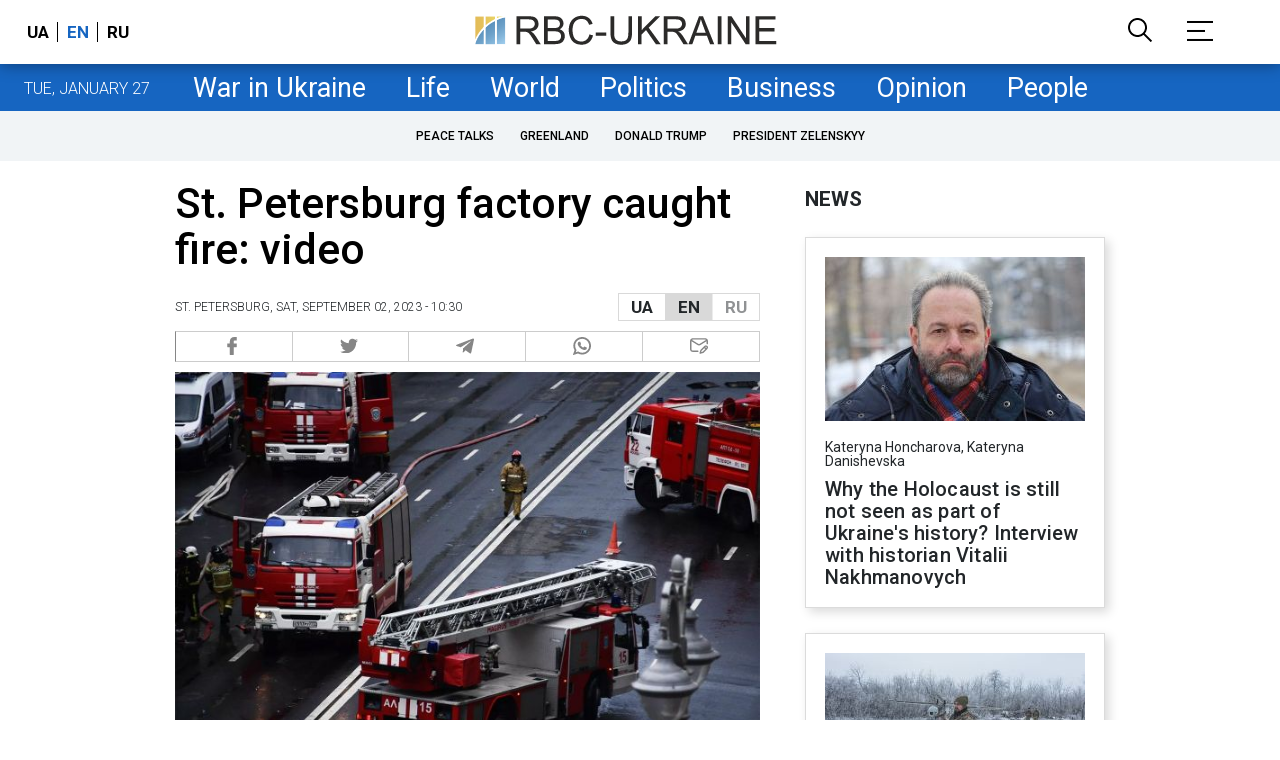

--- FILE ---
content_type: text/html; charset=utf-8
request_url: https://t.me/RBC_ua_news/64197?embed=1
body_size: 7761
content:
<!DOCTYPE html>
<html>
  <head>
    <meta charset="utf-8">
    <title>Telegram Widget</title>
    <base target="_blank">
    <script>document.cookie="stel_dt="+encodeURIComponent((new Date).getTimezoneOffset())+";path=/;max-age=31536000;samesite=None;secure"</script><script>
try { if (window.localStorage && localStorage["stel_tme_token"]) {
  var arr = [];
  for (var i = 0; i < localStorage.length; i++) {
    var key = localStorage.key(i);
    arr.push(encodeURIComponent(key) + '=' + encodeURIComponent(localStorage[key]));
  }
  var ls = arr.join('; ');
  var xhr = new XMLHttpRequest();
  xhr.open('GET', location.href);
  xhr.setRequestHeader('X-Requested-With', 'relogin');
  xhr.setRequestHeader('X-Local-Storage', ls);
  xhr.onreadystatechange = function() {
    if (xhr.readyState == 4) {
      if (typeof xhr.responseBody == 'undefined' && xhr.responseText) {
        document.write(xhr.responseText);
        document.close();
      }
    }
  };
  xhr.withCredentials = true;
  xhr.send();
  document.close();
  document.open();
  console.log('xhr reload');
} } catch (e) {}
</script>
    <meta name="viewport" content="width=device-width, initial-scale=1.0, minimum-scale=1.0, maximum-scale=1.0, user-scalable=no" />
    <meta name="format-detection" content="telephone=no" />
    <meta http-equiv="X-UA-Compatible" content="IE=edge" />
    <meta name="MobileOptimized" content="176" />
    <meta name="HandheldFriendly" content="True" />
    <meta name="robots" content="noindex, nofollow" />
    
    <link rel="icon" type="image/svg+xml" href="//telegram.org/img/website_icon.svg?4">
<link rel="apple-touch-icon" sizes="180x180" href="//telegram.org/img/apple-touch-icon.png">
<link rel="icon" type="image/png" sizes="32x32" href="//telegram.org/img/favicon-32x32.png">
<link rel="icon" type="image/png" sizes="16x16" href="//telegram.org/img/favicon-16x16.png">
<link rel="alternate icon" href="//telegram.org/img/favicon.ico" type="image/x-icon" />
    <link href="//telegram.org/css/font-roboto.css?1" rel="stylesheet" type="text/css">
    <link href="//telegram.org/css/widget-frame.css?72" rel="stylesheet" media="screen">
    
    <style>
:root {
  color-scheme: light;
}        .user-color-12 {
          --user-line-gradient: repeating-linear-gradient(-45deg, #3391d4 0px, #3391d4 5px, #7dd3f0 5px, #7dd3f0 10px);
          --user-accent-color: #3391d4;
          --user-background: #3391d41f;
        }        .user-color-10 {
          --user-line-gradient: repeating-linear-gradient(-45deg, #27a910 0px, #27a910 5px, #a7dc57 5px, #a7dc57 10px);
          --user-accent-color: #27a910;
          --user-background: #27a9101f;
        }        .user-color-8 {
          --user-line-gradient: repeating-linear-gradient(-45deg, #e0802b 0px, #e0802b 5px, #fac534 5px, #fac534 10px);
          --user-accent-color: #e0802b;
          --user-background: #e0802b1f;
        }        .user-color-7 {
          --user-line-gradient: repeating-linear-gradient(-45deg, #e15052 0px, #e15052 5px, #f9ae63 5px, #f9ae63 10px);
          --user-accent-color: #e15052;
          --user-background: #e150521f;
        }        .user-color-9 {
          --user-line-gradient: repeating-linear-gradient(-45deg, #a05ff3 0px, #a05ff3 5px, #f48fff 5px, #f48fff 10px);
          --user-accent-color: #a05ff3;
          --user-background: #a05ff31f;
        }        .user-color-11 {
          --user-line-gradient: repeating-linear-gradient(-45deg, #27acce 0px, #27acce 5px, #82e8d6 5px, #82e8d6 10px);
          --user-accent-color: #27acce;
          --user-background: #27acce1f;
        }        .user-color-13 {
          --user-line-gradient: repeating-linear-gradient(-45deg, #dd4371 0px, #dd4371 5px, #ffbe9f 5px, #ffbe9f 10px);
          --user-accent-color: #dd4371;
          --user-background: #dd43711f;
        }        .user-color-14 {
          --user-line-gradient: repeating-linear-gradient(-45deg, #247bed 0px, #247bed 5px, #f04856 5px, #f04856 10px, #ffffff 10px, #ffffff 15px);
          --user-accent-color: #247bed;
          --user-background: #247bed1f;
        }        .user-color-15 {
          --user-line-gradient: repeating-linear-gradient(-45deg, #d67722 0px, #d67722 5px, #1ea011 5px, #1ea011 10px, #ffffff 10px, #ffffff 15px);
          --user-accent-color: #d67722;
          --user-background: #d677221f;
        }        .user-color-16 {
          --user-line-gradient: repeating-linear-gradient(-45deg, #179e42 0px, #179e42 5px, #e84a3f 5px, #e84a3f 10px, #ffffff 10px, #ffffff 15px);
          --user-accent-color: #179e42;
          --user-background: #179e421f;
        }        .user-color-17 {
          --user-line-gradient: repeating-linear-gradient(-45deg, #2894af 0px, #2894af 5px, #6fc456 5px, #6fc456 10px, #ffffff 10px, #ffffff 15px);
          --user-accent-color: #2894af;
          --user-background: #2894af1f;
        }        .user-color-18 {
          --user-line-gradient: repeating-linear-gradient(-45deg, #0c9ab3 0px, #0c9ab3 5px, #ffad95 5px, #ffad95 10px, #ffe6b5 10px, #ffe6b5 15px);
          --user-accent-color: #0c9ab3;
          --user-background: #0c9ab31f;
        }        .user-color-19 {
          --user-line-gradient: repeating-linear-gradient(-45deg, #7757d6 0px, #7757d6 5px, #f79610 5px, #f79610 10px, #ffde8e 10px, #ffde8e 15px);
          --user-accent-color: #7757d6;
          --user-background: #7757d61f;
        }        .user-color-20 {
          --user-line-gradient: repeating-linear-gradient(-45deg, #1585cf 0px, #1585cf 5px, #f2ab1d 5px, #f2ab1d 10px, #ffffff 10px, #ffffff 15px);
          --user-accent-color: #1585cf;
          --user-background: #1585cf1f;
        }        body.dark .user-color-12, html.theme_dark .user-color-12 {
          --user-line-gradient: repeating-linear-gradient(-45deg, #52bfff 0px, #52bfff 5px, #0b5494 5px, #0b5494 10px);
          --user-accent-color: #52bfff;
          --user-background: #52bfff1f;
        }        body.dark .user-color-10, html.theme_dark .user-color-10 {
          --user-line-gradient: repeating-linear-gradient(-45deg, #a7eb6e 0px, #a7eb6e 5px, #167e2d 5px, #167e2d 10px);
          --user-accent-color: #a7eb6e;
          --user-background: #a7eb6e1f;
        }        body.dark .user-color-8, html.theme_dark .user-color-8 {
          --user-line-gradient: repeating-linear-gradient(-45deg, #ecb04e 0px, #ecb04e 5px, #c35714 5px, #c35714 10px);
          --user-accent-color: #ecb04e;
          --user-background: #ecb04e1f;
        }        body.dark .user-color-7, html.theme_dark .user-color-7 {
          --user-line-gradient: repeating-linear-gradient(-45deg, #ff9380 0px, #ff9380 5px, #992f37 5px, #992f37 10px);
          --user-accent-color: #ff9380;
          --user-background: #ff93801f;
        }        body.dark .user-color-9, html.theme_dark .user-color-9 {
          --user-line-gradient: repeating-linear-gradient(-45deg, #c697ff 0px, #c697ff 5px, #5e31c8 5px, #5e31c8 10px);
          --user-accent-color: #c697ff;
          --user-background: #c697ff1f;
        }        body.dark .user-color-11, html.theme_dark .user-color-11 {
          --user-line-gradient: repeating-linear-gradient(-45deg, #40d8d0 0px, #40d8d0 5px, #045c7f 5px, #045c7f 10px);
          --user-accent-color: #40d8d0;
          --user-background: #40d8d01f;
        }        body.dark .user-color-13, html.theme_dark .user-color-13 {
          --user-line-gradient: repeating-linear-gradient(-45deg, #ff86a6 0px, #ff86a6 5px, #8e366e 5px, #8e366e 10px);
          --user-accent-color: #ff86a6;
          --user-background: #ff86a61f;
        }        body.dark .user-color-14, html.theme_dark .user-color-14 {
          --user-line-gradient: repeating-linear-gradient(-45deg, #3fa2fe 0px, #3fa2fe 5px, #e5424f 5px, #e5424f 10px, #ffffff 10px, #ffffff 15px);
          --user-accent-color: #3fa2fe;
          --user-background: #3fa2fe1f;
        }        body.dark .user-color-15, html.theme_dark .user-color-15 {
          --user-line-gradient: repeating-linear-gradient(-45deg, #ff905e 0px, #ff905e 5px, #32a527 5px, #32a527 10px, #ffffff 10px, #ffffff 15px);
          --user-accent-color: #ff905e;
          --user-background: #ff905e1f;
        }        body.dark .user-color-16, html.theme_dark .user-color-16 {
          --user-line-gradient: repeating-linear-gradient(-45deg, #66d364 0px, #66d364 5px, #d5444f 5px, #d5444f 10px, #ffffff 10px, #ffffff 15px);
          --user-accent-color: #66d364;
          --user-background: #66d3641f;
        }        body.dark .user-color-17, html.theme_dark .user-color-17 {
          --user-line-gradient: repeating-linear-gradient(-45deg, #22bce2 0px, #22bce2 5px, #3da240 5px, #3da240 10px, #ffffff 10px, #ffffff 15px);
          --user-accent-color: #22bce2;
          --user-background: #22bce21f;
        }        body.dark .user-color-18, html.theme_dark .user-color-18 {
          --user-line-gradient: repeating-linear-gradient(-45deg, #22bce2 0px, #22bce2 5px, #ff9778 5px, #ff9778 10px, #ffda6b 10px, #ffda6b 15px);
          --user-accent-color: #22bce2;
          --user-background: #22bce21f;
        }        body.dark .user-color-19, html.theme_dark .user-color-19 {
          --user-line-gradient: repeating-linear-gradient(-45deg, #9791ff 0px, #9791ff 5px, #f2731d 5px, #f2731d 10px, #ffdb59 10px, #ffdb59 15px);
          --user-accent-color: #9791ff;
          --user-background: #9791ff1f;
        }        body.dark .user-color-20, html.theme_dark .user-color-20 {
          --user-line-gradient: repeating-linear-gradient(-45deg, #3da6eb 0px, #3da6eb 5px, #eea51d 5px, #eea51d 10px, #ffffff 10px, #ffffff 15px);
          --user-accent-color: #3da6eb;
          --user-background: #3da6eb1f;
        }.user-color-6, .user-color-4, .user-color-2, .user-color-0, .user-color-1, .user-color-3, .user-color-5,   .user-color-default {
    --user-accent-color: var(--accent-color);
    --user-accent-background: var(--accent-background);
    --user-line-gradient: linear-gradient(45deg, var(--accent-color), var(--accent-color));
  }</style>
    <script>TBaseUrl='//telegram.org/';</script>
  </head>
  <body class="widget_frame_base tgme_widget body_widget_post emoji_image nodark">
    <div class="tgme_widget_message text_not_supported_wrap js-widget_message" data-post="RBC_ua_news/64197" data-view="eyJjIjotMTE5NDc2Mjc2OSwicCI6IjY0MTk3ZyIsInQiOjE3Njk1MjExNDksImgiOiI1OWNjODUxOWIyY2RiMDFlM2MifQ" data-peer="c1194762769_-2215314350224778511" data-peer-hash="b6daa0b97ab8e25890" data-post-id="64197">
  <div class="tgme_widget_message_user"><a href="https://t.me/RBC_ua_news"><i class="tgme_widget_message_user_photo bgcolor4" data-content="Р"><img src="https://cdn4.telesco.pe/file/[base64].jpg"></i></a></div>
  <div class="tgme_widget_message_bubble">
    <a class="tgme_widget_message_bubble_logo" href="//core.telegram.org/widgets"></a>
        <i class="tgme_widget_message_bubble_tail">
      <svg class="bubble_icon" width="9px" height="20px" viewBox="0 0 9 20">
        <g fill="none">
          <path class="background" fill="#ffffff" d="M8,1 L9,1 L9,20 L8,20 L8,18 C7.807,15.161 7.124,12.233 5.950,9.218 C5.046,6.893 3.504,4.733 1.325,2.738 L1.325,2.738 C0.917,2.365 0.89,1.732 1.263,1.325 C1.452,1.118 1.72,1 2,1 L8,1 Z"></path>
          <path class="border_1x" fill="#d7e3ec" d="M9,1 L2,1 C1.72,1 1.452,1.118 1.263,1.325 C0.89,1.732 0.917,2.365 1.325,2.738 C3.504,4.733 5.046,6.893 5.95,9.218 C7.124,12.233 7.807,15.161 8,18 L8,20 L9,20 L9,1 Z M2,0 L9,0 L9,20 L7,20 L7,20 L7.002,18.068 C6.816,15.333 6.156,12.504 5.018,9.58 C4.172,7.406 2.72,5.371 0.649,3.475 C-0.165,2.729 -0.221,1.464 0.525,0.649 C0.904,0.236 1.439,0 2,0 Z"></path>
          <path class="border_2x" d="M9,1 L2,1 C1.72,1 1.452,1.118 1.263,1.325 C0.89,1.732 0.917,2.365 1.325,2.738 C3.504,4.733 5.046,6.893 5.95,9.218 C7.124,12.233 7.807,15.161 8,18 L8,20 L9,20 L9,1 Z M2,0.5 L9,0.5 L9,20 L7.5,20 L7.5,20 L7.501,18.034 C7.312,15.247 6.64,12.369 5.484,9.399 C4.609,7.15 3.112,5.052 0.987,3.106 C0.376,2.547 0.334,1.598 0.894,0.987 C1.178,0.677 1.579,0.5 2,0.5 Z"></path>
          <path class="border_3x" d="M9,1 L2,1 C1.72,1 1.452,1.118 1.263,1.325 C0.89,1.732 0.917,2.365 1.325,2.738 C3.504,4.733 5.046,6.893 5.95,9.218 C7.124,12.233 7.807,15.161 8,18 L8,20 L9,20 L9,1 Z M2,0.667 L9,0.667 L9,20 L7.667,20 L7.667,20 L7.668,18.023 C7.477,15.218 6.802,12.324 5.64,9.338 C4.755,7.064 3.243,4.946 1.1,2.983 C0.557,2.486 0.52,1.643 1.017,1.1 C1.269,0.824 1.626,0.667 2,0.667 Z"></path>
        </g>
      </svg>
    </i>
    <div class="tgme_widget_message_author accent_color"><a class="tgme_widget_message_owner_name" href="https://t.me/RBC_ua_news"><span dir="auto">РБК-Україна</span></a><a class="tgme_widget_message_owner_labels" href="https://t.me/RBC_ua_news"><i class="verified-icon"> ✔</i></a></div>


<div class="tgme_widget_message_grouped_wrap js-message_grouped_wrap" data-margin-w="2" data-margin-h="2" style="width:444px;">
  <div class="tgme_widget_message_grouped js-message_grouped" style="padding-top:136.036%">
    <div class="tgme_widget_message_grouped_layer js-message_grouped_layer" style="width:444px;height:604px">
      <a class="tgme_widget_message_video_player grouped_media_wrap blured js-message_video_player" style="left:0px;top:0px;width:297px;height:604px;margin-right:2px;margin-bottom:0px;" data-ratio="0.5625" href="https://t.me/RBC_ua_news/64197?single">
  <i class="tgme_widget_message_video_thumb" style="background-image:url('https://cdn4.telesco.pe/file/[base64]')"></i>
  <div class="tgme_widget_message_video_wrap grouped_media js-message_video_wrap" style="top:0;bottom:0;left:-22px;right:-21px;">
    <video src="https://cdn4.telesco.pe/file/4cfb226ca0.mp4?token=[base64]" class="tgme_widget_message_video js-message_video" width="100%" height="100%"></video>
  </div>
  <div class="message_video_play js-message_video_play"></div>
<time class="message_video_duration js-message_video_duration">0:13</time>
  <div class="message_media_not_supported_wrap">
    <div class="message_media_not_supported">
      <div class="message_media_not_supported_label">This media is not supported in your browser</div>
      <span class="message_media_view_in_telegram">VIEW IN TELEGRAM</span>
    </div>
  </div>
</a><a class="tgme_widget_message_video_player grouped_media_wrap blured js-message_video_player" style="left:299px;top:0px;width:145px;height:257px;margin-right:0px;margin-bottom:2px;" data-ratio="0.5625" href="https://t.me/RBC_ua_news/64198?single">
  <i class="tgme_widget_message_video_thumb" style="background-image:url('https://cdn4.telesco.pe/file/[base64]')"></i>
  <div class="tgme_widget_message_video_wrap grouped_media js-message_video_wrap" style="left:0;right:0;top:-1px;bottom:0px;">
    <video src="https://cdn4.telesco.pe/file/1c845cc026.mp4?token=[base64]" class="tgme_widget_message_video js-message_video" width="100%" height="100%"></video>
  </div>
  <div class="message_video_play js-message_video_play"></div>
<time class="message_video_duration js-message_video_duration">0:15</time>
  <div class="message_media_not_supported_wrap">
    <div class="message_media_not_supported">
      <div class="message_media_not_supported_label">This media is not supported in your browser</div>
      <span class="message_media_view_in_telegram">VIEW IN TELEGRAM</span>
    </div>
  </div>
</a><a class="tgme_widget_message_video_player grouped_media_wrap blured js-message_video_player" style="left:299px;top:259px;width:145px;height:86px;margin-right:0px;margin-bottom:2px;" data-ratio="1.7777777777778" href="https://t.me/RBC_ua_news/64199?single">
  <i class="tgme_widget_message_video_thumb" style="background-image:url('https://cdn4.telesco.pe/file/[base64]')"></i>
  <div class="tgme_widget_message_video_wrap grouped_media js-message_video_wrap" style="top:0;bottom:0;left:-4px;right:-4px;">
    <video src="https://cdn4.telesco.pe/file/e614ecbb59.mp4?token=[base64]" class="tgme_widget_message_video js-message_video" width="100%" height="100%"></video>
  </div>
  <div class="message_video_play js-message_video_play"></div>
<time class="message_video_duration js-message_video_duration">0:10</time>
  <div class="message_media_not_supported_wrap">
    <div class="message_media_not_supported">
      <div class="message_media_not_supported_label">This media is not supported in your browser</div>
      <span class="message_media_view_in_telegram">VIEW IN TELEGRAM</span>
    </div>
  </div>
</a><a class="tgme_widget_message_video_player grouped_media_wrap blured js-message_video_player" style="left:299px;top:347px;width:145px;height:257px;margin-right:0px;margin-bottom:0px;" data-ratio="0.5625" href="https://t.me/RBC_ua_news/64200?single">
  <i class="tgme_widget_message_video_thumb" style="background-image:url('https://cdn4.telesco.pe/file/[base64]')"></i>
  <div class="tgme_widget_message_video_wrap grouped_media js-message_video_wrap" style="left:0;right:0;top:-1px;bottom:0px;">
    <video src="https://cdn4.telesco.pe/file/f6989a5033.mp4?token=[base64]" class="tgme_widget_message_video js-message_video" width="100%" height="100%"></video>
  </div>
  <div class="message_video_play js-message_video_play"></div>
<time class="message_video_duration js-message_video_duration">0:09</time>
  <div class="message_media_not_supported_wrap">
    <div class="message_media_not_supported">
      <div class="message_media_not_supported_label">This media is not supported in your browser</div>
      <span class="message_media_view_in_telegram">VIEW IN TELEGRAM</span>
    </div>
  </div>
</a>
    </div>
  </div>
</div><div class="tgme_widget_message_text js-message_text" dir="auto"><div class="tgme_widget_message_text js-message_text" dir="auto"><b><i class="emoji" style="background-image:url('//telegram.org/img/emoji/40/F09F94A5.png')"><b>🔥</b></i><i class="emoji" style="background-image:url('//telegram.org/img/emoji/40/F09F94A5.png')"><b>🔥</b></i> У російському Пітері </b><a href="https://www.rbc.ua/rus/news/rosiyskomu-piteri-palae-kombinat-video-1693637337.html?utm_source=telegram&amp;amp;utm_medium=post" target="_blank" rel="noopener" onclick="return confirm('Open this link?\n\n'+this.href);"><b>палає холодокомбінат<br/><br/></b></a>За даними МНС Росії, вогонь охопив 1400 квадратних метрів площі. Пожежі присвоїли другий ранг складності. <br/><br/>При цьому на опублікованих у мережі кадрах помітно, що пожежа досить масштабна. Величезний стоп чорного диму видно у різних районах міста.</div></div>
<div class="tgme_widget_message_reactions js-message_reactions"><span class="tgme_reaction"><i class="emoji" style="background-image:url('//telegram.org/img/emoji/40/F09F918D.png')"><b>👍</b></i>341</span><span class="tgme_reaction"><i class="emoji" style="background-image:url('//telegram.org/img/emoji/40/F09F94A5.png')"><b>🔥</b></i>155</span><span class="tgme_reaction"><i class="emoji" style="background-image:url('//telegram.org/img/emoji/40/F09F918F.png')"><b>👏</b></i>11</span><span class="tgme_reaction"><i class="emoji" style="background-image:url('//telegram.org/img/emoji/40/E29DA4.png')"><b>❤</b></i>8</span><span class="tgme_reaction"><i class="emoji" style="background-image:url('//telegram.org/img/emoji/40/F09FA4A9.png')"><b>🤩</b></i>7</span><span class="tgme_reaction"><i class="emoji" style="background-image:url('//telegram.org/img/emoji/40/F09F98B1.png')"><b>😱</b></i>5</span><span class="tgme_reaction"><i class="emoji" style="background-image:url('//telegram.org/img/emoji/40/F09F9881.png')"><b>😁</b></i>4</span><span class="tgme_reaction"><i class="emoji" style="background-image:url('//telegram.org/img/emoji/40/F09F98A2.png')"><b>😢</b></i>3</span><span class="tgme_reaction"><i class="emoji" style="background-image:url('//telegram.org/img/emoji/40/F09FA4AE.png')"><b>🤮</b></i>1</span></div><div class="tgme_widget_message_footer js-message_footer">
  <div class="tgme_widget_message_link accent_color"><a href="https://t.me/RBC_ua_news/64197" class="link_anchor flex_ellipsis"><span class="ellipsis">t.me/RBC_ua_news</span>/64197</a></div>
  <div class="tgme_widget_message_info js-message_info">
    <span class="tgme_widget_message_views">46.2K</span><span class="copyonly"> views</span><span class="tgme_widget_message_meta"><a class="tgme_widget_message_date" href="https://t.me/RBC_ua_news/64197"><time datetime="2023-09-02T06:51:19+00:00" class="datetime">Sep 2, 2023 at 06:51</time></a></span>
  </div>
</div>
  </div>
  
</div>
    <script src="https://oauth.tg.dev/js/telegram-widget.js?22"></script>

    <script src="//telegram.org/js/widget-frame.js?65"></script>
    <script>TWidgetAuth.init({"api_url":"https:\/\/t.me\/api\/method?api_hash=1f4736830bf40aa915","upload_url":"https:\/\/t.me\/api\/upload?api_hash=bb48e314160fa63b3b","unauth":true,"bot_id":1288099309});
TWidgetPost.init();
try{var a=new XMLHttpRequest;a.open("POST","");a.setRequestHeader("Content-type","application/x-www-form-urlencoded");a.send("_rl=1")}catch(e){}
</script>
  </body>
</html>
<!-- page generated in 154.48ms -->


--- FILE ---
content_type: text/html; charset=utf-8
request_url: https://www.google.com/recaptcha/api2/aframe
body_size: 131
content:
<!DOCTYPE HTML><html><head><meta http-equiv="content-type" content="text/html; charset=UTF-8"></head><body><script nonce="7b_NuNkjw7L7mHHISiYblQ">/** Anti-fraud and anti-abuse applications only. See google.com/recaptcha */ try{var clients={'sodar':'https://pagead2.googlesyndication.com/pagead/sodar?'};window.addEventListener("message",function(a){try{if(a.source===window.parent){var b=JSON.parse(a.data);var c=clients[b['id']];if(c){var d=document.createElement('img');d.src=c+b['params']+'&rc='+(localStorage.getItem("rc::a")?sessionStorage.getItem("rc::b"):"");window.document.body.appendChild(d);sessionStorage.setItem("rc::e",parseInt(sessionStorage.getItem("rc::e")||0)+1);localStorage.setItem("rc::h",'1769521152118');}}}catch(b){}});window.parent.postMessage("_grecaptcha_ready", "*");}catch(b){}</script></body></html>

--- FILE ---
content_type: application/javascript; charset=utf-8
request_url: https://fundingchoicesmessages.google.com/f/AGSKWxW_FUWROsRJ8a9WEQTV1M24GeuVNyU8Syh9s6JCN2uo__qo-AJB96AcKTNiix3rQjRW28zyNBzOca89VpWusrOg1DFt1UZCneYFMSm-Xbkd6Z2y-0Bs2NqGROeGpHXGQD1tD9dlur7sNGoXIzdvmU34G_S8TAcx7fWCDQwR-3ooRJveS_HP7zfWvw==/_/adtext2./poll-ad-/couponAd./mbads?/ads-footer.
body_size: -1288
content:
window['cfff53fc-4aa5-4ca5-9123-153c20bb4856'] = true;